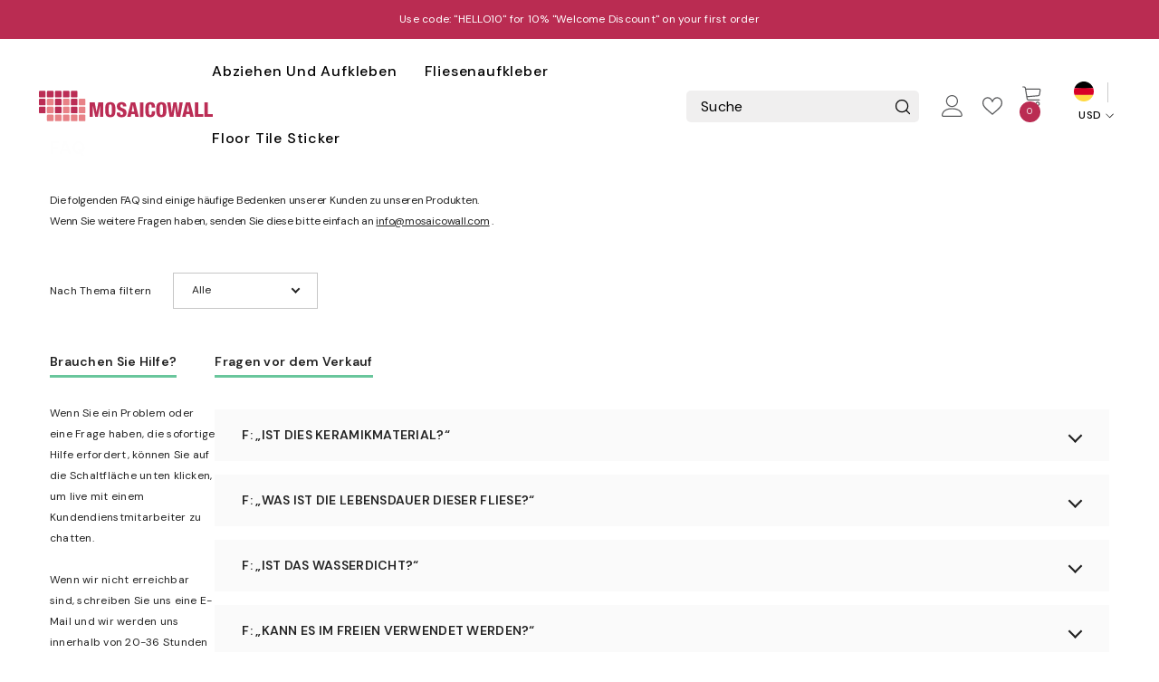

--- FILE ---
content_type: text/css
request_url: https://mosaicowall.com/cdn/shop/t/26/assets/component-faqs.css?v=131742063119053013741742817628
body_size: 1115
content:
faqs-item{display:block}.faq-container .breadcrumb{padding-top:10px;padding-bottom:10px;margin-top:8px;margin-bottom:-3px}.faq-container .breadcrumb+.page-header{padding-top:15px;padding-bottom:27px}.faqs-desc{font-size:var(--font-body-size);font-weight:var(--font-weight-normal);line-height:var(--body-line-height);letter-spacing:-.02em;color:var(--color-text)}.faqs-filter{display:inline-block;vertical-align:top;position:relative;margin:33px 0 47px}.faqs-filterLabel{display:inline-block;vertical-align:middle;font-size:var(--font-body-size);font-weight:var(--font-weight-normal);letter-spacing:var(--body-letter-spacing);line-height:var(--body-line-height);color:var(--color-text);margin:0 20px 0 0}.faqs-filterDropdown-text .icon-dropdown{--arrow-rotation: 45deg;width:7px;height:7px;border:solid var(--color-text);border-width:0 2px 2px 0;padding:2px;position:absolute;top:44%;right:2rem;transform:translateY(-50%) rotate(var(--arrow-rotation));transition:var(--anchor-transition)}.faqs-filterDropdown-text .icon-dropdown.active{--arrow-rotation: -135deg}.faqs-filterDropdown-text .icon-dropdown:empty{display:block}.faqs-filterDropdown{display:inline-block;vertical-align:middle}.faqs-filterDropdown-text{background-color:var(--form-input-bg);border:1px solid var(--form-input-border);padding:7px 38px 7px 20px;min-height:40px;min-width:90px;cursor:pointer;position:relative;min-width:160px}.faqs-filterDropdown-text .text{font-size:var(--font-body-size);font-weight:var(--font-weight-normal);letter-spacing:var(--body-letter-spacing);line-height:var(--body-line-height);color:var(--form-label);overflow:hidden;display:-webkit-box;text-overflow:ellipsis;-webkit-line-clamp:1;-webkit-box-orient:vertical}.faqs-filterDropdown-menu{font-size:0;letter-spacing:0;position:absolute;top:100%;right:0;background-color:var(--bg-white);z-index:5;width:100%;min-width:90px;box-shadow:0 6px 27px #0003;padding:13px 0 13px 20px;opacity:0;transform:translateY(-5px);pointer-events:none;transition:var(--anchor-transition)}.faqs-filterDropdown-menu li{display:inline-block;vertical-align:middle;position:relative;width:100%;padding:0 20px 0 0}.faqs-filterDropdown-menu li .text{display:block;width:100%;padding:7px 0 0;font-size:var(--font-body-size);font-weight:var(--font-weight-normal);color:var(--form-label);line-height:var(--body-line-height);letter-spacing:var(--body-letter-spacing);cursor:pointer}.faqs-filterDropdown-menu li.is-active .text{text-decoration:underline;text-underline-offset:.3rem}.faqs-filterDropdown-menu.is-show{opacity:1;transform:translateY(0);pointer-events:auto}.faqs-item{background-color:#fafafa}.faqs-item .card-header{position:relative}.faqs-item .card-header .title{font-size:var(--font-body-size);font-weight:var(--font-weight-semibold);line-height:calc(var(--body-line-height) + 4px);letter-spacing:var(--body-letter-spacing);color:var(--color-text);background-color:#fafafa;text-align:left;padding:0 0 4px;transition:var(--anchor-transition)}.faqs-item .card-header .arrow{--rotation: 45deg;display:inline-block;vertical-align:top;position:absolute;top:50%;right:15px;width:11px;height:11px;z-index:2;pointer-events:none;transform:translateY(-50%) rotate(var(--rotation));border:solid var(--icon);border-width:0px 2px 2px 0px;padding:3px;transition:var(--anchor-transition)}.faqs-item .card-header:not(.collapsed) .arrow{--rotation: -135deg}.faqs-item .collapse{transition:max-height .5s ease-out;max-height:0;overflow:hidden;pointer-events:none;position:relative}.faqs-item+.faqs-item{margin-top:50px}.faqs-item .card-body a{text-decoration:underline;text-underline-offset:.1rem}.faqs-paragraph.is-hidden{display:none}.faqs-paragraph.is-active{display:block;margin-top:0!important}.faqs-paragraph+.faqs-paragraph{margin-top:63px}.faqs .faqs-title{margin-bottom:35px;position:relative;width:max-content;padding-bottom:7px}.faqs .faqs-title:after{content:"";position:absolute;bottom:0;left:0;height:3px;width:100%;background-color:#69c69c}.faqs .faqs-item .card-header .title{padding:15px 80px 15px 15px;background-color:#fafafa;cursor:pointer;position:relative}.faqs .faqs-item .card-header .title:after{content:"";position:absolute;bottom:0;left:40px;width:calc(100% - 60px);height:1px;transform:scale(0);transform-origin:right;background-color:var(--color-text)}.faqs .faqs-item .card-header:not(.collapsed) .title:after{transform:scale(1);transform-origin:left}.faqs .faqs-item .card-header:not(.collapsed)+.collapse{pointer-events:auto}.faqs .faqs-item .halo-text-format{padding:24px 30px 26px 15px;background-color:var(--bg-white)}.faqs .faqs-item+.faqs-item{margin-top:15px}.faqs .faqs-paragraph+.faqs-paragraph{margin-top:55px}.faqs-header{min-height:300px;background-color:#faf8f6;position:relative;overflow:hidden}.faqs-message-and-questions{display:flex;gap:30px}.faqs-message-and-questions .faqs-message{max-width:270px}.faqs-message-and-questions .faqs-questions-and-answers{flex-grow:1}.faqs-message .faqs-title{margin-bottom:28px}.faqs-icon-container{margin-top:26px;display:flex;justify-content:center;align-items:center;justify-items:center;width:100%;min-height:110px;border-radius:.5rem;border:2px solid #fafafa}.faqs-icon-container .message-icon{display:flex;flex-direction:column;justify-content:center;align-items:center;padding:0 25px;row-gap:6px;height:52px}.faqs-icon-container .message-icon img{width:30px;height:auto}.message-icon-1+.message-icon-2{border-left:1px solid var(--color-text)}.message-icon-text-1,.message-icon-text-2{height:max-content;width:max-content}.contact-support-button-wrapper{display:flex;flex-direction:row;align-items:center;gap:14px}.contact-support-btn{padding:11px 52px;max-width:250px;font-size:calc(var(--font-body-size) + 2px);font-weight:600;color:var(--button-color-style);border:1px solid var(--button-border-color-style);background:var(--button-bg-color-style);outline:none;cursor:pointer;text-transform:uppercase;letter-spacing:.02em;transition:var(--anchor-transition);text-align:center}.contact-support-btn:hover{color:var(--button-color-hover-style);border:1px solid var(--button-border-color-hover-style);background:var(--button-bg-color-hover-style)}@media (max-width: 1024px){.faq-container .breadcrumb{margin-top:0}}@media (max-width: 767px){.faqs-message-and-questions{flex-direction:column}.faqs-message-and-questions .faqs-message{max-width:100%}.faqs-message-and-questions .faqs-message .faqs-icon-container{max-width:270px}.contact-support-button-wrapper{justify-content:center;flex-direction:column;margin-top:20px}}@media (max-width: 550px){.faqs .faqs-item .card-header .title:after{left:15px}.faqs .faqs-item .card-header .title,.faqs .faqs-item .card-body,.faqs .faqs-item .halo-text-format{padding-left:15px}.faqs .faqs-item .card-header .title{padding-right:50px}.faqs .faqs-paragraph+.faqs-paragraph{margin-top:45px}}@media (min-width: 375px){.faqs-form .form-label{font-size:36px}}@media (min-width: 551px){.faqs .faqs-item .card-body{padding-left:15px}.faqs .faqs-item .card-header .title:after{left:15px}.faqs .faqs-item .card-body{margin-top:15px;padding-bottom:30px}}@media (min-width: 551px) and (max-width: 1024px){.container-1170 .breadcrumb-container.style--line_clamp_1 .breadcrumb{padding-left:15px}}@media (min-width: 768px){.faqs .faqs-item .card-header .title,.faqs .faqs-item .card-body,.faqs .faqs-item .halo-text-format{padding-left:30px}.faqs .faqs-item .card-header .title:after{left:30px}.faqs .faqs-item .card-body{margin-top:23px}.contact-support-button-wrapper{justify-content:flex-end;margin-top:35px}}@media (min-width: 1025px){.faqs-item .card-header .title{font-size:calc(var(--font-body-size) + 2px)}.faqs-item .card-header .icon-plus{right:32px}.faqs-icon-container .message-icon img{transform:scale(1);transition:transform .64s ease}.faqs-icon-container .message-icon:hover img{transform:scale(1.3)}}
/*# sourceMappingURL=/cdn/shop/t/26/assets/component-faqs.css.map?v=131742063119053013741742817628 */


--- FILE ---
content_type: text/css
request_url: https://mosaicowall.com/cdn/shop/t/26/assets/component-warning-popup.css?v=143029987110804031811742817670
body_size: -438
content:
.halo-warning-popup{position:fixed;top:auto;bottom:0;left:0;width:100%;max-width:100%;padding:10px 80px 10px 65px;min-height:60px;transform:translateY(100%);opacity:0;visibility:hidden;z-index:200;display:flex;align-items:center;gap:25px;background-color:var(--bg-warning)}.halo-warning-popup .halo-warning-content{color:var(--color-warning);font-size:calc(var(--font-body-size) + 1px)}body.has-warning .halo-warning-popup{transform:translateY(0);pointer-events:all;opacity:1;visibility:visible}.halo-warning-popup .halo-warning-icon .icon{width:25px;height:25px;fill:var(--color-warning)}.halo-warning-popup .halo-popup-close{top:50%;right:0;transform:translateY(-50%);height:100%;width:60px;display:flex;justify-content:center;align-items:center;background-color:#0000001a}.halo-warning-popup .halo-popup-close:hover{background-color:#0003}.halo-warning-popup .halo-popup-close svg{width:24px;height:24px;stroke:transparent;fill:var(--color-warning)}@media (max-width: 1024px){.halo-warning-popup{min-height:62px}}@media (max-width: 768px){.halo-warning-popup{padding:10px 80px 10px 20px}}
/*# sourceMappingURL=/cdn/shop/t/26/assets/component-warning-popup.css.map?v=143029987110804031811742817670 */


--- FILE ---
content_type: text/javascript
request_url: https://mosaicowall.com/cdn/shop/t/26/assets/halo.slide-show.js?v=19649635375647286561747126738
body_size: -232
content:
(function($){window.arrows={icon_next:'<button type="button" class="slick-next">Next</button>',icon_prev:'<button type="button" class="slick-prev">Prev</button>'};var halo={initSlideshow:function(){var slickSlideshow=$("[data-init-slideshow]");slickSlideshow.length&&slickSlideshow.each(function(){var self=$(this),auto_playvideo=self.data("auto-video");if(self.find(".item-video").length){var tag=document.createElement("script");tag.src="https://www.youtube.com/iframe_api";var firstScriptTag=document.getElementsByTagName("script")[0];firstScriptTag.parentNode.insertBefore(tag,firstScriptTag)}self.hasClass("slick-initialized")||self.slick({dots:self.data("dots"),slidesToScroll:1,verticalSwiping:!1,fade:self.data("fade"),cssEase:"ease",adaptiveHeight:!0,autoplay:self.data("autoplay"),autoplaySpeed:self.data("autoplay-speed"),arrows:self.data("arrows"),nextArrow:window.arrows.icon_next,prevArrow:window.arrows.icon_prev,rtl:window.rtl_slick||!1,speed:self.data("speed")||500,responsive:[{breakpoint:1280,settings:{arrows:!1,dots:!0}},{breakpoint:768,settings:{arrows:!1,dots:!0}}]})})}};halo.initSlideshow()})(jQuery);
//# sourceMappingURL=/cdn/shop/t/26/assets/halo.slide-show.js.map?v=19649635375647286561747126738
